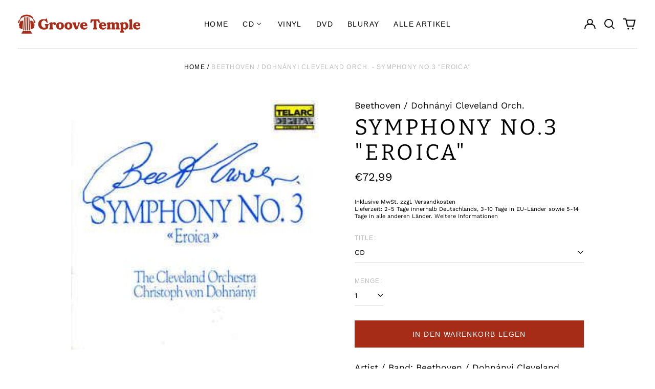

--- FILE ---
content_type: text/css
request_url: https://shop.groovetemple.de/cdn/shop/t/5/assets/custom.css?v=6464332680864139171674215930
body_size: -532
content:
.header-logo{
  max-width:100px;
}

.payment-icons{
  filter: grayscale(100%);
}

#header-search{
color: #000;
}


#headerContainer.fixed .site-header__logo-link img  {
    filter: grayscale(1) brightness(5.5);
}

@media (min-width: 767px) {
 .header-logo{
  max-width:none;
 }
}